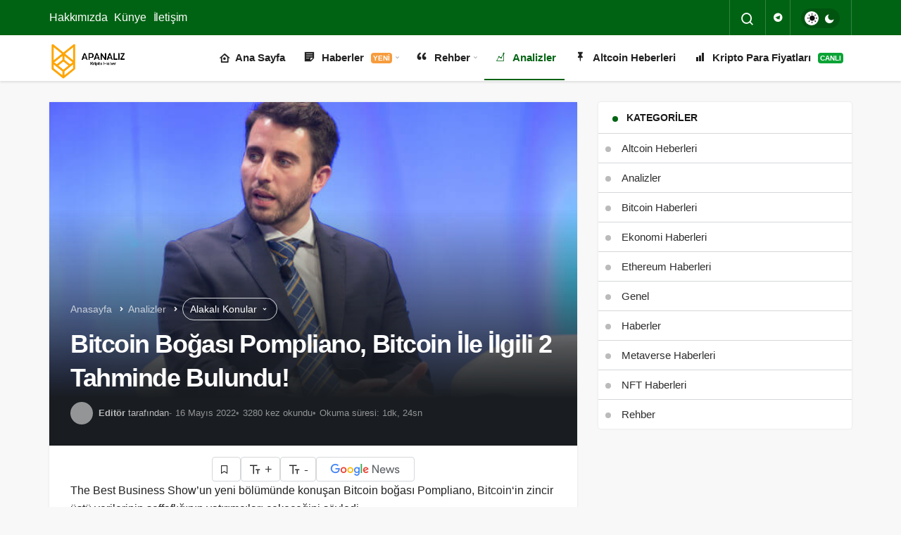

--- FILE ---
content_type: text/html; charset=UTF-8
request_url: https://apanaliz.com/bitcoin-bogasi-pompliano-btc/
body_size: 18733
content:
<!DOCTYPE html>
<html lang="tr" class="" >
<head><meta charset="UTF-8"><script>if(navigator.userAgent.match(/MSIE|Internet Explorer/i)||navigator.userAgent.match(/Trident\/7\..*?rv:11/i)){var href=document.location.href;if(!href.match(/[?&]nowprocket/)){if(href.indexOf("?")==-1){if(href.indexOf("#")==-1){document.location.href=href+"?nowprocket=1"}else{document.location.href=href.replace("#","?nowprocket=1#")}}else{if(href.indexOf("#")==-1){document.location.href=href+"&nowprocket=1"}else{document.location.href=href.replace("#","&nowprocket=1#")}}}}</script><script>class RocketLazyLoadScripts{constructor(){this.triggerEvents=["keydown","mousedown","mousemove","touchmove","touchstart","touchend","wheel"],this.userEventHandler=this._triggerListener.bind(this),this.touchStartHandler=this._onTouchStart.bind(this),this.touchMoveHandler=this._onTouchMove.bind(this),this.touchEndHandler=this._onTouchEnd.bind(this),this.clickHandler=this._onClick.bind(this),this.interceptedClicks=[],window.addEventListener("pageshow",(e=>{this.persisted=e.persisted})),window.addEventListener("DOMContentLoaded",(()=>{this._preconnect3rdParties()})),this.delayedScripts={normal:[],async:[],defer:[]},this.allJQueries=[]}_addUserInteractionListener(e){document.hidden?e._triggerListener():(this.triggerEvents.forEach((t=>window.addEventListener(t,e.userEventHandler,{passive:!0}))),window.addEventListener("touchstart",e.touchStartHandler,{passive:!0}),window.addEventListener("mousedown",e.touchStartHandler),document.addEventListener("visibilitychange",e.userEventHandler))}_removeUserInteractionListener(){this.triggerEvents.forEach((e=>window.removeEventListener(e,this.userEventHandler,{passive:!0}))),document.removeEventListener("visibilitychange",this.userEventHandler)}_onTouchStart(e){"HTML"!==e.target.tagName&&(window.addEventListener("touchend",this.touchEndHandler),window.addEventListener("mouseup",this.touchEndHandler),window.addEventListener("touchmove",this.touchMoveHandler,{passive:!0}),window.addEventListener("mousemove",this.touchMoveHandler),e.target.addEventListener("click",this.clickHandler),this._renameDOMAttribute(e.target,"onclick","rocket-onclick"))}_onTouchMove(e){window.removeEventListener("touchend",this.touchEndHandler),window.removeEventListener("mouseup",this.touchEndHandler),window.removeEventListener("touchmove",this.touchMoveHandler,{passive:!0}),window.removeEventListener("mousemove",this.touchMoveHandler),e.target.removeEventListener("click",this.clickHandler),this._renameDOMAttribute(e.target,"rocket-onclick","onclick")}_onTouchEnd(e){window.removeEventListener("touchend",this.touchEndHandler),window.removeEventListener("mouseup",this.touchEndHandler),window.removeEventListener("touchmove",this.touchMoveHandler,{passive:!0}),window.removeEventListener("mousemove",this.touchMoveHandler)}_onClick(e){e.target.removeEventListener("click",this.clickHandler),this._renameDOMAttribute(e.target,"rocket-onclick","onclick"),this.interceptedClicks.push(e),e.preventDefault(),e.stopPropagation(),e.stopImmediatePropagation()}_replayClicks(){window.removeEventListener("touchstart",this.touchStartHandler,{passive:!0}),window.removeEventListener("mousedown",this.touchStartHandler),this.interceptedClicks.forEach((e=>{e.target.dispatchEvent(new MouseEvent("click",{view:e.view,bubbles:!0,cancelable:!0}))}))}_renameDOMAttribute(e,t,n){e.hasAttribute&&e.hasAttribute(t)&&(event.target.setAttribute(n,event.target.getAttribute(t)),event.target.removeAttribute(t))}_triggerListener(){this._removeUserInteractionListener(this),"loading"===document.readyState?document.addEventListener("DOMContentLoaded",this._loadEverythingNow.bind(this)):this._loadEverythingNow()}_preconnect3rdParties(){let e=[];document.querySelectorAll("script[type=rocketlazyloadscript]").forEach((t=>{if(t.hasAttribute("src")){const n=new URL(t.src).origin;n!==location.origin&&e.push({src:n,crossOrigin:t.crossOrigin||"module"===t.getAttribute("data-rocket-type")})}})),e=[...new Map(e.map((e=>[JSON.stringify(e),e]))).values()],this._batchInjectResourceHints(e,"preconnect")}async _loadEverythingNow(){this.lastBreath=Date.now(),this._delayEventListeners(),this._delayJQueryReady(this),this._handleDocumentWrite(),this._registerAllDelayedScripts(),this._preloadAllScripts(),await this._loadScriptsFromList(this.delayedScripts.normal),await this._loadScriptsFromList(this.delayedScripts.defer),await this._loadScriptsFromList(this.delayedScripts.async);try{await this._triggerDOMContentLoaded(),await this._triggerWindowLoad()}catch(e){}window.dispatchEvent(new Event("rocket-allScriptsLoaded")),this._replayClicks()}_registerAllDelayedScripts(){document.querySelectorAll("script[type=rocketlazyloadscript]").forEach((e=>{e.hasAttribute("src")?e.hasAttribute("async")&&!1!==e.async?this.delayedScripts.async.push(e):e.hasAttribute("defer")&&!1!==e.defer||"module"===e.getAttribute("data-rocket-type")?this.delayedScripts.defer.push(e):this.delayedScripts.normal.push(e):this.delayedScripts.normal.push(e)}))}async _transformScript(e){return await this._littleBreath(),new Promise((t=>{const n=document.createElement("script");[...e.attributes].forEach((e=>{let t=e.nodeName;"type"!==t&&("data-rocket-type"===t&&(t="type"),n.setAttribute(t,e.nodeValue))})),e.hasAttribute("src")?(n.addEventListener("load",t),n.addEventListener("error",t)):(n.text=e.text,t());try{e.parentNode.replaceChild(n,e)}catch(e){t()}}))}async _loadScriptsFromList(e){const t=e.shift();return t?(await this._transformScript(t),this._loadScriptsFromList(e)):Promise.resolve()}_preloadAllScripts(){this._batchInjectResourceHints([...this.delayedScripts.normal,...this.delayedScripts.defer,...this.delayedScripts.async],"preload")}_batchInjectResourceHints(e,t){var n=document.createDocumentFragment();e.forEach((e=>{if(e.src){const i=document.createElement("link");i.href=e.src,i.rel=t,"preconnect"!==t&&(i.as="script"),e.getAttribute&&"module"===e.getAttribute("data-rocket-type")&&(i.crossOrigin=!0),e.crossOrigin&&(i.crossOrigin=e.crossOrigin),n.appendChild(i)}})),document.head.appendChild(n)}_delayEventListeners(){let e={};function t(t,n){!function(t){function n(n){return e[t].eventsToRewrite.indexOf(n)>=0?"rocket-"+n:n}e[t]||(e[t]={originalFunctions:{add:t.addEventListener,remove:t.removeEventListener},eventsToRewrite:[]},t.addEventListener=function(){arguments[0]=n(arguments[0]),e[t].originalFunctions.add.apply(t,arguments)},t.removeEventListener=function(){arguments[0]=n(arguments[0]),e[t].originalFunctions.remove.apply(t,arguments)})}(t),e[t].eventsToRewrite.push(n)}function n(e,t){let n=e[t];Object.defineProperty(e,t,{get:()=>n||function(){},set(i){e["rocket"+t]=n=i}})}t(document,"DOMContentLoaded"),t(window,"DOMContentLoaded"),t(window,"load"),t(window,"pageshow"),t(document,"readystatechange"),n(document,"onreadystatechange"),n(window,"onload"),n(window,"onpageshow")}_delayJQueryReady(e){let t=window.jQuery;Object.defineProperty(window,"jQuery",{get:()=>t,set(n){if(n&&n.fn&&!e.allJQueries.includes(n)){n.fn.ready=n.fn.init.prototype.ready=function(t){e.domReadyFired?t.bind(document)(n):document.addEventListener("rocket-DOMContentLoaded",(()=>t.bind(document)(n)))};const t=n.fn.on;n.fn.on=n.fn.init.prototype.on=function(){if(this[0]===window){function e(e){return e.split(" ").map((e=>"load"===e||0===e.indexOf("load.")?"rocket-jquery-load":e)).join(" ")}"string"==typeof arguments[0]||arguments[0]instanceof String?arguments[0]=e(arguments[0]):"object"==typeof arguments[0]&&Object.keys(arguments[0]).forEach((t=>{delete Object.assign(arguments[0],{[e(t)]:arguments[0][t]})[t]}))}return t.apply(this,arguments),this},e.allJQueries.push(n)}t=n}})}async _triggerDOMContentLoaded(){this.domReadyFired=!0,await this._littleBreath(),document.dispatchEvent(new Event("rocket-DOMContentLoaded")),await this._littleBreath(),window.dispatchEvent(new Event("rocket-DOMContentLoaded")),await this._littleBreath(),document.dispatchEvent(new Event("rocket-readystatechange")),await this._littleBreath(),document.rocketonreadystatechange&&document.rocketonreadystatechange()}async _triggerWindowLoad(){await this._littleBreath(),window.dispatchEvent(new Event("rocket-load")),await this._littleBreath(),window.rocketonload&&window.rocketonload(),await this._littleBreath(),this.allJQueries.forEach((e=>e(window).trigger("rocket-jquery-load"))),await this._littleBreath();const e=new Event("rocket-pageshow");e.persisted=this.persisted,window.dispatchEvent(e),await this._littleBreath(),window.rocketonpageshow&&window.rocketonpageshow({persisted:this.persisted})}_handleDocumentWrite(){const e=new Map;document.write=document.writeln=function(t){const n=document.currentScript,i=document.createRange(),r=n.parentElement;let o=e.get(n);void 0===o&&(o=n.nextSibling,e.set(n,o));const s=document.createDocumentFragment();i.setStart(s,0),s.appendChild(i.createContextualFragment(t)),r.insertBefore(s,o)}}async _littleBreath(){Date.now()-this.lastBreath>45&&(await this._requestAnimFrame(),this.lastBreath=Date.now())}async _requestAnimFrame(){return document.hidden?new Promise((e=>setTimeout(e))):new Promise((e=>requestAnimationFrame(e)))}static run(){const e=new RocketLazyLoadScripts;e._addUserInteractionListener(e)}}RocketLazyLoadScripts.run();</script>
	<link rel="profile" href="https://gmpg.org/xfn/11" />
	<link rel="pingback" href="https://apanaliz.com/xmlrpc.php" />
	
	<meta name="viewport" content="width=device-width, initial-scale=1, minimum-scale=1">

	<meta http-equiv="X-UA-Compatible" content="IE=edge">
		<meta name='robots' content='index, follow, max-image-preview:large, max-snippet:-1, max-video-preview:-1' />

	<!-- This site is optimized with the Yoast SEO plugin v25.4 - https://yoast.com/wordpress/plugins/seo/ -->
	<title>Bitcoin Boğası Pompliano, Bitcoin İle İlgili 2 Tahminde Bulundu! - Apanaliz Güncel Kripto Para Haberleri</title><link rel="stylesheet" href="https://apanaliz.com/wp-content/cache/min/1/f9cc2f8b36579d8025f2619963e86541.css" media="all" data-minify="1" />
	<link rel="canonical" href="https://apanaliz.com/bitcoin-bogasi-pompliano-btc" />
	<meta property="og:locale" content="tr_TR" />
	<meta property="og:type" content="article" />
	<meta property="og:title" content="Bitcoin Boğası Pompliano, Bitcoin İle İlgili 2 Tahminde Bulundu! - Apanaliz Güncel Kripto Para Haberleri" />
	<meta property="og:description" content="The Best Business Show&#8217;un yeni bölümünde konuşan Bitcoin boğası Pompliano, Bitcoin&#8216;in zincir üstü verilerinin şeffaflığının&#046;&#046;&#046;" />
	<meta property="og:url" content="https://apanaliz.com/bitcoin-bogasi-pompliano-btc" />
	<meta property="og:site_name" content="Apanaliz Güncel Kripto Para Haberleri" />
	<meta property="article:published_time" content="2022-05-16T15:17:42+00:00" />
	<meta property="article:modified_time" content="2022-05-16T15:17:47+00:00" />
	<meta property="og:image" content="https://apanaliz.com/wp-content/uploads/2022/05/Anthony-Pompliano-bitcoin-bogasi.jpg" />
	<meta property="og:image:width" content="860" />
	<meta property="og:image:height" content="430" />
	<meta property="og:image:type" content="image/jpeg" />
	<meta name="author" content="Editör" />
	<meta name="twitter:card" content="summary_large_image" />
	<meta name="twitter:label1" content="Yazan:" />
	<meta name="twitter:data1" content="Editör" />
	<meta name="twitter:label2" content="Tahmini okuma süresi" />
	<meta name="twitter:data2" content="1 dakika" />
	<script type="application/ld+json" class="yoast-schema-graph">{"@context":"https://schema.org","@graph":[{"@type":"Article","@id":"https://apanaliz.com/bitcoin-bogasi-pompliano-btc#article","isPartOf":{"@id":"https://apanaliz.com/bitcoin-bogasi-pompliano-btc"},"author":{"name":"Editör","@id":"https://apanaliz.com/#/schema/person/9daf21944707d322d39690e817ed58c4"},"headline":"Bitcoin Boğası Pompliano, Bitcoin İle İlgili 2 Tahminde Bulundu!","datePublished":"2022-05-16T15:17:42+00:00","dateModified":"2022-05-16T15:17:47+00:00","mainEntityOfPage":{"@id":"https://apanaliz.com/bitcoin-bogasi-pompliano-btc"},"wordCount":292,"publisher":{"@id":"https://apanaliz.com/#organization"},"image":{"@id":"https://apanaliz.com/bitcoin-bogasi-pompliano-btc#primaryimage"},"thumbnailUrl":"https://apanaliz.com/wp-content/uploads/2022/05/Anthony-Pompliano-bitcoin-bogasi.jpg","keywords":["bitcoin boğasi","bitcoin boğası","bitcoin boğası pomp","btc boğası pomp"],"articleSection":["Analizler","Bitcoin Haberleri"],"inLanguage":"tr"},{"@type":"WebPage","@id":"https://apanaliz.com/bitcoin-bogasi-pompliano-btc","url":"https://apanaliz.com/bitcoin-bogasi-pompliano-btc","name":"Bitcoin Boğası Pompliano, Bitcoin İle İlgili 2 Tahminde Bulundu! - Apanaliz Güncel Kripto Para Haberleri","isPartOf":{"@id":"https://apanaliz.com/#website"},"primaryImageOfPage":{"@id":"https://apanaliz.com/bitcoin-bogasi-pompliano-btc#primaryimage"},"image":{"@id":"https://apanaliz.com/bitcoin-bogasi-pompliano-btc#primaryimage"},"thumbnailUrl":"https://apanaliz.com/wp-content/uploads/2022/05/Anthony-Pompliano-bitcoin-bogasi.jpg","datePublished":"2022-05-16T15:17:42+00:00","dateModified":"2022-05-16T15:17:47+00:00","breadcrumb":{"@id":"https://apanaliz.com/bitcoin-bogasi-pompliano-btc#breadcrumb"},"inLanguage":"tr","potentialAction":[{"@type":"ReadAction","target":["https://apanaliz.com/bitcoin-bogasi-pompliano-btc"]}]},{"@type":"ImageObject","inLanguage":"tr","@id":"https://apanaliz.com/bitcoin-bogasi-pompliano-btc#primaryimage","url":"https://apanaliz.com/wp-content/uploads/2022/05/Anthony-Pompliano-bitcoin-bogasi.jpg","contentUrl":"https://apanaliz.com/wp-content/uploads/2022/05/Anthony-Pompliano-bitcoin-bogasi.jpg","width":860,"height":430,"caption":"bitcoin boğası"},{"@type":"BreadcrumbList","@id":"https://apanaliz.com/bitcoin-bogasi-pompliano-btc#breadcrumb","itemListElement":[{"@type":"ListItem","position":1,"name":"Anasayfa","item":"https://apanaliz.com/"},{"@type":"ListItem","position":2,"name":"Bitcoin Boğası Pompliano, Bitcoin İle İlgili 2 Tahminde Bulundu!"}]},{"@type":"WebSite","@id":"https://apanaliz.com/#website","url":"https://apanaliz.com/","name":"Apanaliz Güncel Kripto Para Haberleri","description":"Kripto Haber","publisher":{"@id":"https://apanaliz.com/#organization"},"potentialAction":[{"@type":"SearchAction","target":{"@type":"EntryPoint","urlTemplate":"https://apanaliz.com/?s={search_term_string}"},"query-input":{"@type":"PropertyValueSpecification","valueRequired":true,"valueName":"search_term_string"}}],"inLanguage":"tr"},{"@type":"Organization","@id":"https://apanaliz.com/#organization","name":"Apanaliz Güncel Kripto Para Haberleri","url":"https://apanaliz.com/","logo":{"@type":"ImageObject","inLanguage":"tr","@id":"https://apanaliz.com/#/schema/logo/image/","url":"https://apanaliz.com/wp-content/uploads/2022/05/Apanaliz-kripto-haber-logo-e1652340228597.png","contentUrl":"https://apanaliz.com/wp-content/uploads/2022/05/Apanaliz-kripto-haber-logo-e1652340228597.png","width":1500,"height":738,"caption":"Apanaliz Güncel Kripto Para Haberleri"},"image":{"@id":"https://apanaliz.com/#/schema/logo/image/"}},{"@type":"Person","@id":"https://apanaliz.com/#/schema/person/9daf21944707d322d39690e817ed58c4","name":"Editör","image":{"@type":"ImageObject","inLanguage":"tr","@id":"https://apanaliz.com/#/schema/person/image/","url":"https://secure.gravatar.com/avatar/b5f5b2359bea3c7b07ce87b225af5bea083215d7960b67296c67894f9b3479dd?s=96&d=mm&r=g","contentUrl":"https://secure.gravatar.com/avatar/b5f5b2359bea3c7b07ce87b225af5bea083215d7960b67296c67894f9b3479dd?s=96&d=mm&r=g","caption":"Editör"},"sameAs":["https://apanaliz.com"]}]}</script>
	<!-- / Yoast SEO plugin. -->


<link rel='preload' as='font' href='https://apanaliz.com/wp-content/themes/geoit/assets/fonts/gi.woff?t=1642023351660' type='font/woff' crossorigin='anonymous' />
<link rel='preload' as='style' href='https://apanaliz.com/wp-content/themes/geoit/assets/css/front-end.min.css' />
<link rel='preload' as='style' href='https://apanaliz.com/wp-content/themes/geoit/assets/css/geoit-single.min.css' />
<link rel='preload' as='image' href='https://apanaliz.com/wp-content/uploads/2021/05/dikdortgen.png' />
<link rel='dns-prefetch' href='//www.googletagmanager.com' />
<link rel='dns-prefetch' href='//s.gravatar.com' />
<link rel='dns-prefetch' href='//fonts.googleapis.com' />
<link rel='dns-prefetch' href='//fonts.gstatic.com' />
<link rel='dns-prefetch' href='//cdnjs.cloudflare.com' />
<link rel='dns-prefetch' href='//www.google-analytics.com' />

<link rel="alternate" type="application/rss+xml" title="Apanaliz Güncel Kripto Para Haberleri &raquo; akışı" href="https://apanaliz.com/feed" />
<link rel="alternate" type="application/rss+xml" title="Apanaliz Güncel Kripto Para Haberleri &raquo; yorum akışı" href="https://apanaliz.com/comments/feed" />
<link rel="alternate" title="oEmbed (JSON)" type="application/json+oembed" href="https://apanaliz.com/wp-json/oembed/1.0/embed?url=https%3A%2F%2Fapanaliz.com%2Fbitcoin-bogasi-pompliano-btc" />
<link rel="alternate" title="oEmbed (XML)" type="text/xml+oembed" href="https://apanaliz.com/wp-json/oembed/1.0/embed?url=https%3A%2F%2Fapanaliz.com%2Fbitcoin-bogasi-pompliano-btc&#038;format=xml" />
<style id='wp-img-auto-sizes-contain-inline-css'>
img:is([sizes=auto i],[sizes^="auto," i]){contain-intrinsic-size:3000px 1500px}
/*# sourceURL=wp-img-auto-sizes-contain-inline-css */
</style>
<style id='wp-block-paragraph-inline-css'>
.is-small-text{font-size:.875em}.is-regular-text{font-size:1em}.is-large-text{font-size:2.25em}.is-larger-text{font-size:3em}.has-drop-cap:not(:focus):first-letter{float:left;font-size:8.4em;font-style:normal;font-weight:100;line-height:.68;margin:.05em .1em 0 0;text-transform:uppercase}body.rtl .has-drop-cap:not(:focus):first-letter{float:none;margin-left:.1em}p.has-drop-cap.has-background{overflow:hidden}:root :where(p.has-background){padding:1.25em 2.375em}:where(p.has-text-color:not(.has-link-color)) a{color:inherit}p.has-text-align-left[style*="writing-mode:vertical-lr"],p.has-text-align-right[style*="writing-mode:vertical-rl"]{rotate:180deg}
/*# sourceURL=https://apanaliz.com/wp-includes/blocks/paragraph/style.min.css */
</style>

<style id='wp-block-library-inline-css'>
:root{--wp-block-synced-color:#7a00df;--wp-block-synced-color--rgb:122,0,223;--wp-bound-block-color:var(--wp-block-synced-color);--wp-editor-canvas-background:#ddd;--wp-admin-theme-color:#007cba;--wp-admin-theme-color--rgb:0,124,186;--wp-admin-theme-color-darker-10:#006ba1;--wp-admin-theme-color-darker-10--rgb:0,107,160.5;--wp-admin-theme-color-darker-20:#005a87;--wp-admin-theme-color-darker-20--rgb:0,90,135;--wp-admin-border-width-focus:2px}@media (min-resolution:192dpi){:root{--wp-admin-border-width-focus:1.5px}}.wp-element-button{cursor:pointer}:root .has-very-light-gray-background-color{background-color:#eee}:root .has-very-dark-gray-background-color{background-color:#313131}:root .has-very-light-gray-color{color:#eee}:root .has-very-dark-gray-color{color:#313131}:root .has-vivid-green-cyan-to-vivid-cyan-blue-gradient-background{background:linear-gradient(135deg,#00d084,#0693e3)}:root .has-purple-crush-gradient-background{background:linear-gradient(135deg,#34e2e4,#4721fb 50%,#ab1dfe)}:root .has-hazy-dawn-gradient-background{background:linear-gradient(135deg,#faaca8,#dad0ec)}:root .has-subdued-olive-gradient-background{background:linear-gradient(135deg,#fafae1,#67a671)}:root .has-atomic-cream-gradient-background{background:linear-gradient(135deg,#fdd79a,#004a59)}:root .has-nightshade-gradient-background{background:linear-gradient(135deg,#330968,#31cdcf)}:root .has-midnight-gradient-background{background:linear-gradient(135deg,#020381,#2874fc)}:root{--wp--preset--font-size--normal:16px;--wp--preset--font-size--huge:42px}.has-regular-font-size{font-size:1em}.has-larger-font-size{font-size:2.625em}.has-normal-font-size{font-size:var(--wp--preset--font-size--normal)}.has-huge-font-size{font-size:var(--wp--preset--font-size--huge)}.has-text-align-center{text-align:center}.has-text-align-left{text-align:left}.has-text-align-right{text-align:right}.has-fit-text{white-space:nowrap!important}#end-resizable-editor-section{display:none}.aligncenter{clear:both}.items-justified-left{justify-content:flex-start}.items-justified-center{justify-content:center}.items-justified-right{justify-content:flex-end}.items-justified-space-between{justify-content:space-between}.screen-reader-text{border:0;clip-path:inset(50%);height:1px;margin:-1px;overflow:hidden;padding:0;position:absolute;width:1px;word-wrap:normal!important}.screen-reader-text:focus{background-color:#ddd;clip-path:none;color:#444;display:block;font-size:1em;height:auto;left:5px;line-height:normal;padding:15px 23px 14px;text-decoration:none;top:5px;width:auto;z-index:100000}html :where(.has-border-color){border-style:solid}html :where([style*=border-top-color]){border-top-style:solid}html :where([style*=border-right-color]){border-right-style:solid}html :where([style*=border-bottom-color]){border-bottom-style:solid}html :where([style*=border-left-color]){border-left-style:solid}html :where([style*=border-width]){border-style:solid}html :where([style*=border-top-width]){border-top-style:solid}html :where([style*=border-right-width]){border-right-style:solid}html :where([style*=border-bottom-width]){border-bottom-style:solid}html :where([style*=border-left-width]){border-left-style:solid}html :where(img[class*=wp-image-]){height:auto;max-width:100%}:where(figure){margin:0 0 1em}html :where(.is-position-sticky){--wp-admin--admin-bar--position-offset:var(--wp-admin--admin-bar--height,0px)}@media screen and (max-width:600px){html :where(.is-position-sticky){--wp-admin--admin-bar--position-offset:0px}}

/*# sourceURL=wp-block-library-inline-css */
</style><style id='wp-block-image-inline-css'>
.wp-block-image>a,.wp-block-image>figure>a{display:inline-block}.wp-block-image img{box-sizing:border-box;height:auto;max-width:100%;vertical-align:bottom}@media not (prefers-reduced-motion){.wp-block-image img.hide{visibility:hidden}.wp-block-image img.show{animation:show-content-image .4s}}.wp-block-image[style*=border-radius] img,.wp-block-image[style*=border-radius]>a{border-radius:inherit}.wp-block-image.has-custom-border img{box-sizing:border-box}.wp-block-image.aligncenter{text-align:center}.wp-block-image.alignfull>a,.wp-block-image.alignwide>a{width:100%}.wp-block-image.alignfull img,.wp-block-image.alignwide img{height:auto;width:100%}.wp-block-image .aligncenter,.wp-block-image .alignleft,.wp-block-image .alignright,.wp-block-image.aligncenter,.wp-block-image.alignleft,.wp-block-image.alignright{display:table}.wp-block-image .aligncenter>figcaption,.wp-block-image .alignleft>figcaption,.wp-block-image .alignright>figcaption,.wp-block-image.aligncenter>figcaption,.wp-block-image.alignleft>figcaption,.wp-block-image.alignright>figcaption{caption-side:bottom;display:table-caption}.wp-block-image .alignleft{float:left;margin:.5em 1em .5em 0}.wp-block-image .alignright{float:right;margin:.5em 0 .5em 1em}.wp-block-image .aligncenter{margin-left:auto;margin-right:auto}.wp-block-image :where(figcaption){margin-bottom:1em;margin-top:.5em}.wp-block-image.is-style-circle-mask img{border-radius:9999px}@supports ((-webkit-mask-image:none) or (mask-image:none)) or (-webkit-mask-image:none){.wp-block-image.is-style-circle-mask img{border-radius:0;-webkit-mask-image:url('data:image/svg+xml;utf8,<svg viewBox="0 0 100 100" xmlns="http://www.w3.org/2000/svg"><circle cx="50" cy="50" r="50"/></svg>');mask-image:url('data:image/svg+xml;utf8,<svg viewBox="0 0 100 100" xmlns="http://www.w3.org/2000/svg"><circle cx="50" cy="50" r="50"/></svg>');mask-mode:alpha;-webkit-mask-position:center;mask-position:center;-webkit-mask-repeat:no-repeat;mask-repeat:no-repeat;-webkit-mask-size:contain;mask-size:contain}}:root :where(.wp-block-image.is-style-rounded img,.wp-block-image .is-style-rounded img){border-radius:9999px}.wp-block-image figure{margin:0}.wp-lightbox-container{display:flex;flex-direction:column;position:relative}.wp-lightbox-container img{cursor:zoom-in}.wp-lightbox-container img:hover+button{opacity:1}.wp-lightbox-container button{align-items:center;backdrop-filter:blur(16px) saturate(180%);background-color:#5a5a5a40;border:none;border-radius:4px;cursor:zoom-in;display:flex;height:20px;justify-content:center;opacity:0;padding:0;position:absolute;right:16px;text-align:center;top:16px;width:20px;z-index:100}@media not (prefers-reduced-motion){.wp-lightbox-container button{transition:opacity .2s ease}}.wp-lightbox-container button:focus-visible{outline:3px auto #5a5a5a40;outline:3px auto -webkit-focus-ring-color;outline-offset:3px}.wp-lightbox-container button:hover{cursor:pointer;opacity:1}.wp-lightbox-container button:focus{opacity:1}.wp-lightbox-container button:focus,.wp-lightbox-container button:hover,.wp-lightbox-container button:not(:hover):not(:active):not(.has-background){background-color:#5a5a5a40;border:none}.wp-lightbox-overlay{box-sizing:border-box;cursor:zoom-out;height:100vh;left:0;overflow:hidden;position:fixed;top:0;visibility:hidden;width:100%;z-index:100000}.wp-lightbox-overlay .close-button{align-items:center;cursor:pointer;display:flex;justify-content:center;min-height:40px;min-width:40px;padding:0;position:absolute;right:calc(env(safe-area-inset-right) + 16px);top:calc(env(safe-area-inset-top) + 16px);z-index:5000000}.wp-lightbox-overlay .close-button:focus,.wp-lightbox-overlay .close-button:hover,.wp-lightbox-overlay .close-button:not(:hover):not(:active):not(.has-background){background:none;border:none}.wp-lightbox-overlay .lightbox-image-container{height:var(--wp--lightbox-container-height);left:50%;overflow:hidden;position:absolute;top:50%;transform:translate(-50%,-50%);transform-origin:top left;width:var(--wp--lightbox-container-width);z-index:9999999999}.wp-lightbox-overlay .wp-block-image{align-items:center;box-sizing:border-box;display:flex;height:100%;justify-content:center;margin:0;position:relative;transform-origin:0 0;width:100%;z-index:3000000}.wp-lightbox-overlay .wp-block-image img{height:var(--wp--lightbox-image-height);min-height:var(--wp--lightbox-image-height);min-width:var(--wp--lightbox-image-width);width:var(--wp--lightbox-image-width)}.wp-lightbox-overlay .wp-block-image figcaption{display:none}.wp-lightbox-overlay button{background:none;border:none}.wp-lightbox-overlay .scrim{background-color:#fff;height:100%;opacity:.9;position:absolute;width:100%;z-index:2000000}.wp-lightbox-overlay.active{visibility:visible}@media not (prefers-reduced-motion){.wp-lightbox-overlay.active{animation:turn-on-visibility .25s both}.wp-lightbox-overlay.active img{animation:turn-on-visibility .35s both}.wp-lightbox-overlay.show-closing-animation:not(.active){animation:turn-off-visibility .35s both}.wp-lightbox-overlay.show-closing-animation:not(.active) img{animation:turn-off-visibility .25s both}.wp-lightbox-overlay.zoom.active{animation:none;opacity:1;visibility:visible}.wp-lightbox-overlay.zoom.active .lightbox-image-container{animation:lightbox-zoom-in .4s}.wp-lightbox-overlay.zoom.active .lightbox-image-container img{animation:none}.wp-lightbox-overlay.zoom.active .scrim{animation:turn-on-visibility .4s forwards}.wp-lightbox-overlay.zoom.show-closing-animation:not(.active){animation:none}.wp-lightbox-overlay.zoom.show-closing-animation:not(.active) .lightbox-image-container{animation:lightbox-zoom-out .4s}.wp-lightbox-overlay.zoom.show-closing-animation:not(.active) .lightbox-image-container img{animation:none}.wp-lightbox-overlay.zoom.show-closing-animation:not(.active) .scrim{animation:turn-off-visibility .4s forwards}}@keyframes show-content-image{0%{visibility:hidden}99%{visibility:hidden}to{visibility:visible}}@keyframes turn-on-visibility{0%{opacity:0}to{opacity:1}}@keyframes turn-off-visibility{0%{opacity:1;visibility:visible}99%{opacity:0;visibility:visible}to{opacity:0;visibility:hidden}}@keyframes lightbox-zoom-in{0%{transform:translate(calc((-100vw + var(--wp--lightbox-scrollbar-width))/2 + var(--wp--lightbox-initial-left-position)),calc(-50vh + var(--wp--lightbox-initial-top-position))) scale(var(--wp--lightbox-scale))}to{transform:translate(-50%,-50%) scale(1)}}@keyframes lightbox-zoom-out{0%{transform:translate(-50%,-50%) scale(1);visibility:visible}99%{visibility:visible}to{transform:translate(calc((-100vw + var(--wp--lightbox-scrollbar-width))/2 + var(--wp--lightbox-initial-left-position)),calc(-50vh + var(--wp--lightbox-initial-top-position))) scale(var(--wp--lightbox-scale));visibility:hidden}}
/*# sourceURL=https://apanaliz.com/wp-includes/blocks/image/style.min.css */
</style>
<style id='wp-block-image-theme-inline-css'>
:root :where(.wp-block-image figcaption){color:#555;font-size:13px;text-align:center}.is-dark-theme :root :where(.wp-block-image figcaption){color:#ffffffa6}.wp-block-image{margin:0 0 1em}
/*# sourceURL=https://apanaliz.com/wp-includes/blocks/image/theme.min.css */
</style>
<style id='global-styles-inline-css'>
:root{--wp--preset--aspect-ratio--square: 1;--wp--preset--aspect-ratio--4-3: 4/3;--wp--preset--aspect-ratio--3-4: 3/4;--wp--preset--aspect-ratio--3-2: 3/2;--wp--preset--aspect-ratio--2-3: 2/3;--wp--preset--aspect-ratio--16-9: 16/9;--wp--preset--aspect-ratio--9-16: 9/16;--wp--preset--color--black: #000000;--wp--preset--color--cyan-bluish-gray: #abb8c3;--wp--preset--color--white: #ffffff;--wp--preset--color--pale-pink: #f78da7;--wp--preset--color--vivid-red: #cf2e2e;--wp--preset--color--luminous-vivid-orange: #ff6900;--wp--preset--color--luminous-vivid-amber: #fcb900;--wp--preset--color--light-green-cyan: #7bdcb5;--wp--preset--color--vivid-green-cyan: #00d084;--wp--preset--color--pale-cyan-blue: #8ed1fc;--wp--preset--color--vivid-cyan-blue: #0693e3;--wp--preset--color--vivid-purple: #9b51e0;--wp--preset--gradient--vivid-cyan-blue-to-vivid-purple: linear-gradient(135deg,rgb(6,147,227) 0%,rgb(155,81,224) 100%);--wp--preset--gradient--light-green-cyan-to-vivid-green-cyan: linear-gradient(135deg,rgb(122,220,180) 0%,rgb(0,208,130) 100%);--wp--preset--gradient--luminous-vivid-amber-to-luminous-vivid-orange: linear-gradient(135deg,rgb(252,185,0) 0%,rgb(255,105,0) 100%);--wp--preset--gradient--luminous-vivid-orange-to-vivid-red: linear-gradient(135deg,rgb(255,105,0) 0%,rgb(207,46,46) 100%);--wp--preset--gradient--very-light-gray-to-cyan-bluish-gray: linear-gradient(135deg,rgb(238,238,238) 0%,rgb(169,184,195) 100%);--wp--preset--gradient--cool-to-warm-spectrum: linear-gradient(135deg,rgb(74,234,220) 0%,rgb(151,120,209) 20%,rgb(207,42,186) 40%,rgb(238,44,130) 60%,rgb(251,105,98) 80%,rgb(254,248,76) 100%);--wp--preset--gradient--blush-light-purple: linear-gradient(135deg,rgb(255,206,236) 0%,rgb(152,150,240) 100%);--wp--preset--gradient--blush-bordeaux: linear-gradient(135deg,rgb(254,205,165) 0%,rgb(254,45,45) 50%,rgb(107,0,62) 100%);--wp--preset--gradient--luminous-dusk: linear-gradient(135deg,rgb(255,203,112) 0%,rgb(199,81,192) 50%,rgb(65,88,208) 100%);--wp--preset--gradient--pale-ocean: linear-gradient(135deg,rgb(255,245,203) 0%,rgb(182,227,212) 50%,rgb(51,167,181) 100%);--wp--preset--gradient--electric-grass: linear-gradient(135deg,rgb(202,248,128) 0%,rgb(113,206,126) 100%);--wp--preset--gradient--midnight: linear-gradient(135deg,rgb(2,3,129) 0%,rgb(40,116,252) 100%);--wp--preset--font-size--small: 13px;--wp--preset--font-size--medium: 20px;--wp--preset--font-size--large: 36px;--wp--preset--font-size--x-large: 42px;--wp--preset--spacing--20: 0.44rem;--wp--preset--spacing--30: 0.67rem;--wp--preset--spacing--40: 1rem;--wp--preset--spacing--50: 1.5rem;--wp--preset--spacing--60: 2.25rem;--wp--preset--spacing--70: 3.38rem;--wp--preset--spacing--80: 5.06rem;--wp--preset--shadow--natural: 6px 6px 9px rgba(0, 0, 0, 0.2);--wp--preset--shadow--deep: 12px 12px 50px rgba(0, 0, 0, 0.4);--wp--preset--shadow--sharp: 6px 6px 0px rgba(0, 0, 0, 0.2);--wp--preset--shadow--outlined: 6px 6px 0px -3px rgb(255, 255, 255), 6px 6px rgb(0, 0, 0);--wp--preset--shadow--crisp: 6px 6px 0px rgb(0, 0, 0);}:where(.is-layout-flex){gap: 0.5em;}:where(.is-layout-grid){gap: 0.5em;}body .is-layout-flex{display: flex;}.is-layout-flex{flex-wrap: wrap;align-items: center;}.is-layout-flex > :is(*, div){margin: 0;}body .is-layout-grid{display: grid;}.is-layout-grid > :is(*, div){margin: 0;}:where(.wp-block-columns.is-layout-flex){gap: 2em;}:where(.wp-block-columns.is-layout-grid){gap: 2em;}:where(.wp-block-post-template.is-layout-flex){gap: 1.25em;}:where(.wp-block-post-template.is-layout-grid){gap: 1.25em;}.has-black-color{color: var(--wp--preset--color--black) !important;}.has-cyan-bluish-gray-color{color: var(--wp--preset--color--cyan-bluish-gray) !important;}.has-white-color{color: var(--wp--preset--color--white) !important;}.has-pale-pink-color{color: var(--wp--preset--color--pale-pink) !important;}.has-vivid-red-color{color: var(--wp--preset--color--vivid-red) !important;}.has-luminous-vivid-orange-color{color: var(--wp--preset--color--luminous-vivid-orange) !important;}.has-luminous-vivid-amber-color{color: var(--wp--preset--color--luminous-vivid-amber) !important;}.has-light-green-cyan-color{color: var(--wp--preset--color--light-green-cyan) !important;}.has-vivid-green-cyan-color{color: var(--wp--preset--color--vivid-green-cyan) !important;}.has-pale-cyan-blue-color{color: var(--wp--preset--color--pale-cyan-blue) !important;}.has-vivid-cyan-blue-color{color: var(--wp--preset--color--vivid-cyan-blue) !important;}.has-vivid-purple-color{color: var(--wp--preset--color--vivid-purple) !important;}.has-black-background-color{background-color: var(--wp--preset--color--black) !important;}.has-cyan-bluish-gray-background-color{background-color: var(--wp--preset--color--cyan-bluish-gray) !important;}.has-white-background-color{background-color: var(--wp--preset--color--white) !important;}.has-pale-pink-background-color{background-color: var(--wp--preset--color--pale-pink) !important;}.has-vivid-red-background-color{background-color: var(--wp--preset--color--vivid-red) !important;}.has-luminous-vivid-orange-background-color{background-color: var(--wp--preset--color--luminous-vivid-orange) !important;}.has-luminous-vivid-amber-background-color{background-color: var(--wp--preset--color--luminous-vivid-amber) !important;}.has-light-green-cyan-background-color{background-color: var(--wp--preset--color--light-green-cyan) !important;}.has-vivid-green-cyan-background-color{background-color: var(--wp--preset--color--vivid-green-cyan) !important;}.has-pale-cyan-blue-background-color{background-color: var(--wp--preset--color--pale-cyan-blue) !important;}.has-vivid-cyan-blue-background-color{background-color: var(--wp--preset--color--vivid-cyan-blue) !important;}.has-vivid-purple-background-color{background-color: var(--wp--preset--color--vivid-purple) !important;}.has-black-border-color{border-color: var(--wp--preset--color--black) !important;}.has-cyan-bluish-gray-border-color{border-color: var(--wp--preset--color--cyan-bluish-gray) !important;}.has-white-border-color{border-color: var(--wp--preset--color--white) !important;}.has-pale-pink-border-color{border-color: var(--wp--preset--color--pale-pink) !important;}.has-vivid-red-border-color{border-color: var(--wp--preset--color--vivid-red) !important;}.has-luminous-vivid-orange-border-color{border-color: var(--wp--preset--color--luminous-vivid-orange) !important;}.has-luminous-vivid-amber-border-color{border-color: var(--wp--preset--color--luminous-vivid-amber) !important;}.has-light-green-cyan-border-color{border-color: var(--wp--preset--color--light-green-cyan) !important;}.has-vivid-green-cyan-border-color{border-color: var(--wp--preset--color--vivid-green-cyan) !important;}.has-pale-cyan-blue-border-color{border-color: var(--wp--preset--color--pale-cyan-blue) !important;}.has-vivid-cyan-blue-border-color{border-color: var(--wp--preset--color--vivid-cyan-blue) !important;}.has-vivid-purple-border-color{border-color: var(--wp--preset--color--vivid-purple) !important;}.has-vivid-cyan-blue-to-vivid-purple-gradient-background{background: var(--wp--preset--gradient--vivid-cyan-blue-to-vivid-purple) !important;}.has-light-green-cyan-to-vivid-green-cyan-gradient-background{background: var(--wp--preset--gradient--light-green-cyan-to-vivid-green-cyan) !important;}.has-luminous-vivid-amber-to-luminous-vivid-orange-gradient-background{background: var(--wp--preset--gradient--luminous-vivid-amber-to-luminous-vivid-orange) !important;}.has-luminous-vivid-orange-to-vivid-red-gradient-background{background: var(--wp--preset--gradient--luminous-vivid-orange-to-vivid-red) !important;}.has-very-light-gray-to-cyan-bluish-gray-gradient-background{background: var(--wp--preset--gradient--very-light-gray-to-cyan-bluish-gray) !important;}.has-cool-to-warm-spectrum-gradient-background{background: var(--wp--preset--gradient--cool-to-warm-spectrum) !important;}.has-blush-light-purple-gradient-background{background: var(--wp--preset--gradient--blush-light-purple) !important;}.has-blush-bordeaux-gradient-background{background: var(--wp--preset--gradient--blush-bordeaux) !important;}.has-luminous-dusk-gradient-background{background: var(--wp--preset--gradient--luminous-dusk) !important;}.has-pale-ocean-gradient-background{background: var(--wp--preset--gradient--pale-ocean) !important;}.has-electric-grass-gradient-background{background: var(--wp--preset--gradient--electric-grass) !important;}.has-midnight-gradient-background{background: var(--wp--preset--gradient--midnight) !important;}.has-small-font-size{font-size: var(--wp--preset--font-size--small) !important;}.has-medium-font-size{font-size: var(--wp--preset--font-size--medium) !important;}.has-large-font-size{font-size: var(--wp--preset--font-size--large) !important;}.has-x-large-font-size{font-size: var(--wp--preset--font-size--x-large) !important;}
/*# sourceURL=global-styles-inline-css */
</style>



<style id='geoit-front-end-inline-css'>
 #wrapper{min-height:100vh;display:flex;flex-direction:column;overflow:hidden;overflow:clip}#inner-wrap{flex:1 0 auto}:root{--theme_radius:4px;--theme_radius2:4px}.geo_homepage_1col{overflow:unset;border-radius:0 !important}:root{--theme_font:-apple-system,BlinkMacSystemFont,"Segoe UI",Roboto,Oxygen,Oxygen-Sans,Ubuntu,Cantarell,"Helvetica Neue","Open Sans",sans-serif;--theme_font_2:-apple-system,BlinkMacSystemFont,"Segoe UI",Roboto,Oxygen,Oxygen-Sans,Ubuntu,Cantarell,"Helvetica Neue","Open Sans",sans-serif}:root{--theme_color:#006313}
/*# sourceURL=geoit-front-end-inline-css */
</style>

<style id='geoit-dark-inline-css'>
.dark-mode .header__logo img, .dark-mode .header-mobile-center img, .dark-mode .header-layout-3 .geoit-logo-img{content:url(https://apanaliz.com/wp-content/uploads/2021/05/dikdortgenkaranlik-1.png)}
/*# sourceURL=geoit-dark-inline-css */
</style>




<script type="rocketlazyloadscript" src="https://apanaliz.com/wp-includes/js/jquery/jquery.min.js" id="jquery-core-js"></script>

<!-- Site Kit tarafından eklenen Google etiketi (gtag.js) snippet&#039;i -->

<!-- Google Analytics snippet added by Site Kit -->
<script type="rocketlazyloadscript" src="https://www.googletagmanager.com/gtag/js?id=G-XPL94NQXKV" id="google_gtagjs-js" async></script>
<script type="rocketlazyloadscript" id="google_gtagjs-js-after">
window.dataLayer = window.dataLayer || [];function gtag(){dataLayer.push(arguments);}
gtag("set","linker",{"domains":["apanaliz.com"]});
gtag("js", new Date());
gtag("set", "developer_id.dZTNiMT", true);
gtag("config", "G-XPL94NQXKV");
//# sourceURL=google_gtagjs-js-after
</script>

<!-- Site Kit tarafından eklenen Google etiketi (gtag.js) snippet&#039;ini sonlandırın -->
<link rel="https://api.w.org/" href="https://apanaliz.com/wp-json/" /><link rel="alternate" title="JSON" type="application/json" href="https://apanaliz.com/wp-json/wp/v2/posts/1026" /><meta name="generator" content="WordPress 6.9" />
<link rel='shortlink' href='https://apanaliz.com/?p=1026' />
<meta name="generator" content="Site Kit by Google 1.156.0" /> <meta name="description" content="The Best Business Show&#039;un yeni bölümünde konuşan Bitcoin boğası Pompliano, Bitcoin&#039;in zincir üstü verilerinin şeffaflığının yatırımcıları çekeceğini s" />				<script id="geoit-theme-schema" type='application/ld+json'>{"@context":"http:\/\/schema.org","@type":"NewsArticle","mainEntityOfPage":{"@type":"WebPage","@id":"https:\/\/apanaliz.com\/bitcoin-bogasi-pompliano-btc"},"publisher":{"@type":"Organization","url":"https:\/\/apanaliz.com","name":"Apanaliz G\u00fcncel Kripto Para Haberleri","logo":{"@type":"ImageObject","url":"https:\/\/apanaliz.com\/wp-content\/uploads\/2021\/05\/dikdortgen.png"}},"headline":"Bitcoin Bo\u011fas\u0131 Pompliano, Bitcoin \u0130le \u0130lgili 2 Tahminde Bulundu!","author":{"@type":"Person","name":"Edit\u00f6r","url":"https:\/\/apanaliz.com\/author\/guneysss"},"datePublished":"2022-05-16T18:17:42+03:00","image":{"@type":"ImageObject","url":"https:\/\/apanaliz.com\/wp-content\/uploads\/2022\/05\/Anthony-Pompliano-bitcoin-bogasi.jpg"},"dateModified":"2022-05-16T18:17:47+03:00","description":"The Best Business Show&#8217;un yeni b\u00f6l\u00fcm\u00fcnde konu\u015fan Bitcoin bo\u011fas\u0131 Pompliano, Bitcoin&#8216;in zincir \u00fcst\u00fc verilerinin \u015feffafl\u0131\u011f\u0131n\u0131n&#46;&#46;&#46;"}</script>
			<script type="rocketlazyloadscript" async src="https://pagead2.googlesyndication.com/pagead/js/adsbygoogle.js?client=ca-pub-6522317294722393"
     crossorigin="anonymous"></script>			<script type="rocketlazyloadscript" data-rocket-type="text/javascript">
				try{if('undefined'!=typeof localStorage){var skin=localStorage.getItem('geoit_skin'),html=document.getElementsByTagName('html')[0].classList;if(skin=='dark'){html.add('dark-mode')}else if(skin=='light'){html.remove('dark-mode')}}}catch(e){console.log(e)}
			</script>
			<meta name="theme-color" content="#006313" /><link rel="icon" href="https://apanaliz.com/wp-content/uploads/2021/05/sitefavicon-150x150.png" sizes="32x32" />
<link rel="icon" href="https://apanaliz.com/wp-content/uploads/2021/05/sitefavicon.png" sizes="192x192" />
<link rel="apple-touch-icon" href="https://apanaliz.com/wp-content/uploads/2021/05/sitefavicon.png" />
<meta name="msapplication-TileImage" content="https://apanaliz.com/wp-content/uploads/2021/05/sitefavicon.png" />
		<style id="wp-custom-css">
			.geo-top-menu a {
    font-size: 16px;
}
#footer .footer__title .headline {
	font-size: 26px
}		</style>
		<!-- ## NXS/OG ## --><!-- ## NXSOGTAGS ## --><!-- ## NXS/OG ## -->
<link rel='preload' href='https://apanaliz.com/wp-content/themes/geoit/assets/css/geoit-helpers.min.css' as='style' onload='this.onload=null;this.rel="stylesheet"' />
<noscript></noscript>
</head>
<body data-rsssl=1 class="wp-singular post-template-default single single-post postid-1026 single-format-standard wp-theme-geoit infinite-enable sidebar-mobile-enable overlay-enable lazyload-enable  share-button-active">
	<div id="wrapper" class="site">
	<header id="header" class="header-one">
			<div class="header__top">
			<div class="container">
				<div class="header__row">
					<div class="header__top--left">
													<div class="menu-top-container"><ul id="menu-top" class="geo-top-menu"><li id="menu-item-106" class="menu-item menu-item-type-custom menu-item-object-custom menu-item-106"><a href="https://apanaliz.com/hakkimizda" title="H1">Hakkımızda</a></li>
<li id="menu-item-105" class="menu-item menu-item-type-custom menu-item-object-custom menu-item-105"><a href="https://apanaliz.com/kunye" title="H1">Künye</a></li>
<li id="menu-item-104" class="menu-item menu-item-type-custom menu-item-object-custom menu-item-104"><a href="https://apanaliz.com/iletisim" title="H1">İletişim</a></li>
</ul></div>											</div>
					<div class="header__top--right">
																		<div class="header__search">
							<button class="header__search--icon" tabindex="0" aria-label="Arama Yap"><i class="gi gi-search"></i></button>
						</div>
												<div class="header__search--form">
							<form method="get" action="https://apanaliz.com/">
								<input data-style="row" id="kan-ajax-search" autofocus id="searchInput" name="s" placeholder="Aradığınız kelimeyi bu alana girin.." type="text">
								<label for="searchInput" class="sr-only">Arama Yap</label>
								<button type="submit" class="search-submit" aria-label="Ara"><div id="kan-loader"><i class="gi gi-search"></i></div></button>
							</form>
						</div>
						<div class="header__top--social"><ul><li><a rel="nofollow" title="Telegram" href="http://t.me/apanaliz" ><i class="gi gi-telegram"  aria-hidden="true"></i></a></li></ul></div>												<div role="switch" aria-checked="false" id="SwitchCase" class="geo-switch-button Off" aria-label="Gece Modu"><div class="geo-switch" aria-hidden="true"></div></div><div class="geo-header-line"></div>																	</div>
				</div>
			</div>
		</div>
		<div class="header___bottom">
	<div class="header__bottom headroom">
		<div class="container">
			<div class="header__row">
				<div class="header__logo header__logo--left">
					<a href="https://apanaliz.com/" title="Apanaliz"><img class="geoit-logo-img" src="https://apanaliz.com/wp-content/uploads/2021/05/dikdortgen.png" alt="Apanaliz" title="Apanaliz" /></a>				</div>
				<div class="uck-layout-spacer"></div>
								<button data-toggle="geo_mobil_menu" class="mobile-menu-icon" aria-label="Menü"><i class="gi gi-bars"></i></button>
				<nav class="header__bottom--menu">
											<div class="menu-header-container"><ul id="menu-header" class="geo-menu"><li><a href="https://apanaliz.com"  class="header__bottom--link menu-item menu-item-type-custom menu-item-object-custom menu-item-home"><i class="gi gi-home"></i>Ana Sayfa</a></li>
<li><a title="H1" href="https://apanaliz.com/haberler"  class="header__bottom--link geoit-mega-menu menu-item menu-item-type-taxonomy menu-item-object-category menu-item-has-children"><i class="dashicons dashicons-format-aside"></i>Haberler<span class="geoit-menu-tag" style="background-color: #f69c3d">Yeni</span></a>
<ul class="sub-menu">
	<li><a href="https://apanaliz.com/bitcoinhaberleri"  class="header__bottom--link menu-item menu-item-type-taxonomy menu-item-object-category current-post-ancestor current-menu-parent current-post-parent">Bitcoin Haberleri</a></li>
	<li><a href="https://apanaliz.com/ethereumhaberleri"  class="header__bottom--link menu-item menu-item-type-taxonomy menu-item-object-category">Ethereum Haberleri</a></li>
	<li><a href="https://apanaliz.com/altcoinhaberleri"  class="header__bottom--link menu-item menu-item-type-taxonomy menu-item-object-category">Altcoin Heberleri</a></li>
	<li><a href="https://apanaliz.com/ekonomihaberleri"  class="header__bottom--link menu-item menu-item-type-taxonomy menu-item-object-category">Ekonomi Haberleri</a></li>
	<li><a href="https://apanaliz.com/metaverse-haberleri"  class="header__bottom--link menu-item menu-item-type-taxonomy menu-item-object-category">Metaverse Haberleri</a></li>
	<li><a href="https://apanaliz.com/nfthaberleri"  class="header__bottom--link menu-item menu-item-type-taxonomy menu-item-object-category">NFT Haberleri</a></li>
</ul>
</li>
<li><a href="https://apanaliz.com/rehber"  class="header__bottom--link menu-item menu-item-type-taxonomy menu-item-object-category menu-item-has-children"><i class="dashicons dashicons-format-quote"></i>Rehber</a>
<ul class="sub-menu">
	<li><a href="https://apanaliz.com/kripto-sozluk"  class="header__bottom--link menu-item menu-item-type-post_type menu-item-object-post">Kripto Sözlük</a></li>
	<li><a href="https://apanaliz.com/kripto-para-nedir"  class="header__bottom--link menu-item menu-item-type-post_type menu-item-object-post">Kripto Para Nedir?</a></li>
	<li><a href="https://apanaliz.com/bitcoin-nedir"  class="header__bottom--link menu-item menu-item-type-post_type menu-item-object-post">Bitcoin Nedir?</a></li>
	<li><a href="https://apanaliz.com/bitcoin-balina-terimi-nedir"  class="header__bottom--link menu-item menu-item-type-post_type menu-item-object-post">“Bitcoin Balina” Terimi Nedir?</a></li>
	<li><a href="https://apanaliz.com/metaverse-nedir-metaverse-arsa-nasil-alinir"  class="header__bottom--link menu-item menu-item-type-post_type menu-item-object-post">Metaverse Nedir? Metaverse Arsa Nasıl Alınır?</a></li>
	<li><a href="https://apanaliz.com/kripto-para-madenciligi-nedir-2022-en-iyi-kripto-madencilik-siteleri"  class="header__bottom--link menu-item menu-item-type-post_type menu-item-object-post">Kripto Para Madenciliği Nedir? 2022 En İyi Kripto Madencilik Siteleri</a></li>
	<li><a href="https://apanaliz.com/en-guvenilir-kripto-para-borsalari"  class="header__bottom--link menu-item menu-item-type-post_type menu-item-object-post">En Güvenilir Kripto Para Borsaları</a></li>
	<li><a href="https://apanaliz.com/metamask-nedir-metamask-cuzdani-nasil-acilir-nasil-kullanilir"  class="header__bottom--link menu-item menu-item-type-post_type menu-item-object-post">MetaMask Nedir? MetaMask Cüzdanı Nasıl Açılır? Nasıl Kullanılır? </a></li>
	<li><a href="https://apanaliz.com/spot-trade-nedir-margin-trade-nedir-arasindaki-farklar-nelerdir"  class="header__bottom--link menu-item menu-item-type-post_type menu-item-object-post">Spot Trade Nedir ? Margin Trade Nedir? Arasındaki Farklar Nelerdir?</a></li>
	<li><a href="https://apanaliz.com/yurudukce-kazandiran-sweatcoin-nedir"  class="header__bottom--link menu-item menu-item-type-post_type menu-item-object-post">Yürüdükçe Kazandıran Sweatcoin Nedir?</a></li>
</ul>
</li>
<li><a href="https://apanaliz.com/analizler"  class="header__bottom--link menu-item menu-item-type-taxonomy menu-item-object-category current-post-ancestor current-menu-parent current-post-parent"><i class="dashicons dashicons-chart-line"></i>Analizler</a></li>
<li><a href="https://apanaliz.com/altcoinhaberleri"  class="header__bottom--link menu-item menu-item-type-taxonomy menu-item-object-category"><i class="dashicons dashicons-sticky"></i>Altcoin Heberleri</a></li>
<li><a href="https://apanaliz.com/kripto-para-durumlari"  class="header__bottom--link menu-item menu-item-type-post_type menu-item-object-page"><i class="dashicons dashicons-chart-bar"></i>Kripto Para Fiyatları<span class="geoit-menu-tag" style="background-color: #0ba336">Canlı</span></a></li>
</ul></div>									</nav>
			</div>
		</div>
	</div>
	</div>
	</header>	<div class="kan-header-mobile ">
		<div class="kan-header-mobile-wrapper headroom kan-header-mobile-layout-1 kan-header-mobile-skin-dark">
			<div class="container">
				<div class="row">
					<div class="header-mobile-left">
						<button data-toggle="geo_mobil_menu" class="mobile-menu-icon" aria-label="Menü"><i class="gi gi-bars"></i></button>
											</div>
					<div class="header-mobile-center">
						<a href="https://apanaliz.com/" title="Apanaliz"><img src="https://apanaliz.com/wp-content/uploads/2021/05/sitefavicon.png" alt="Apanaliz" title="Apanaliz" /></a>					</div>
					<div class="header-mobile-right">
													<div class="header__search" tabindex="0" >
								<button class="header__search--icon" aria-label="Arama Yap"><i class="gi gi-search"></i></button>
							</div>
							<div class="header__search--form">
								<form method="get" action="https://apanaliz.com/">
									<input data-style="row" id="kan-ajax-search" autofocus id="searchInput" name="s" placeholder="Aradığınız kelimeyi bu alana girin.." type="text">
									<button type="submit" class="search-submit" aria-label="Ara"><div id="kan-loader"><i class="gi gi-search"></i></div></button>
								</form>
							</div>
												
																	</div>
				</div>
			</div>
		</div>
			</div>

	<div id="inner-wrap" class="wrap">	
	
		<main class="uck-layout__content" role="main">
	<div class="page__content">
		<div class="container">
			<div class="row">
									<div id="content" class="content content__single col-md-8">
						<div class="content-row"><article id="post-1026" class="content__post uck-card">


			<div class="geoit-post-layout-cover">
			<div class="geoit-post-layout-cover-inner">
				
				<div class="geoit-post-layout-cover-holder">
										<img class="wp-post-image" src="https://apanaliz.com/wp-content/uploads/2022/05/Anthony-Pompliano-bitcoin-bogasi.jpg" width="860" height="430" alt="Bitcoin Boğası Pompliano, Bitcoin İle İlgili 2 Tahminde Bulundu!" />
				</div>
				<div class="geoit-post-layout-cover-content">
					<div class="content-header-meta">

										<ol class='geo_breadcrumb'><li class="root"><a href="https://apanaliz.com/"><span>Anasayfa</span></a></li><li>
                        <a href="https://apanaliz.com/analizler"><span>Analizler</span></a>
                        
                    </li><li><div data-toggle="geoit-tag-dropdown" class="dropdown-tag" ><span>Alakalı Konular <i class="gi gi-arrow-down"></i></span></div><div id="geoit-tag-dropdown" class="dropdown-content"><ul><li><a href="https://apanaliz.com/tag/bitcoin-bogasi-2">bitcoin boğasi</a></li><li><a href="https://apanaliz.com/tag/bitcoin-bogasi">bitcoin boğası</a></li><li><a href="https://apanaliz.com/tag/bitcoin-bogasi-pomp">bitcoin boğası pomp</a></li><li><a href="https://apanaliz.com/tag/btc-bogasi-pomp">btc boğası pomp</a></li></ul></div></li></ol><h1 class="headline entry-title">Bitcoin Boğası Pompliano, Bitcoin İle İlgili 2 Tahminde Bulundu!</h1>		<div class="content__post--article_meta">
			<div class="content__post-meta">
				
												<div class="entry-author vcard author">
						<img alt='' src='[data-uri]' data-src='https://secure.gravatar.com/avatar/b5f5b2359bea3c7b07ce87b225af5bea083215d7960b67296c67894f9b3479dd?s=32&#038;d=mm&#038;r=g' data-srcset='https://secure.gravatar.com/avatar/b5f5b2359bea3c7b07ce87b225af5bea083215d7960b67296c67894f9b3479dd?s=64&#038;d=mm&#038;r=g 2x' class='geo-lazy avatar avatar-32 photo' height='32' width='32' decoding='async'/>						<div><a class="fn" href="https://apanaliz.com/author/guneysss">Editör</a> <span>tarafından</span></div>
					</div>
																			<span class="date entry-time">16 Mayıs 2022</span>
																	<span class="post-views">3280 kez okundu</span>				<span class="reading-time">Okuma süresi: 1dk, 24sn</span>			</div>
		</div>
		
		
		<div class="geoprev"><a href="https://apanaliz.com/hindistan-merkez-bankasi-kripto-paralar-hakkinda-acikla-yapti" rel="prev"><i class="gi gi-arrow-circle-left" aria-hidden="true"></i></a></div>

			</div>				</div>
			</div>
		</div>
			
						<div class="content__post--top">
				<button class="jm-post-like jm-post-like-1026" data-nonce="434e0be2e4" data-post-id="1026" data-iscomment="0" title="Favorilerime Ekle" aria-label="Favorilerime Ekle"><i class="gi gi-bookmark-o"></i><span class="geo-like-count" ></span><span id="geo-like-loader"></span></button>									<button id="increase-text" title="Yazıyı Büyült" class="content__post--top-meta"><i class="gi gi-font"></i><span>+</span></button>
					<button id="decrease-text" title="Yazıyı Küçült" class="content__post--top-meta"><i class="gi gi-font"></i><span>-</span></button>
																	<div class="google-news">
						<a target="_blank" rel="nofollow noopener" title="Google News ile Abone Ol" href="https://news.google.com/publications/CAAqBwgKMM69iwswhfvqAg?hl=tr&gl=TR&ceid=TR:tr" class="google-news-link"></a>
					</div>
							</div>
			


	<div class="content__post--article">

		
				
									
		<div class="geoit_entry-content ">
			<p>The Best Business Show&#8217;un yeni bölümünde konuşan Bitcoin boğası Pompliano, <a href="https://apanaliz.com/bitcoin-nedir/">Bitcoin</a>&#8216;in zincir üstü verilerinin şeffaflığının yatırımcıları çekeceğini söyledi.</p>
<p>Pomp, bazı zincir içi verilere atıfta bulunarak, temel göstergelerin yükseliş sinyali verdiğini ve yatırımcıların önümüzdeki dönemde satın alma yönünde hareket edebileceğini öngördü.</p>
<p>Zincir üstü veri sağlayıcı <a href="http://glassnode.com">Glassnode</a>&#8216;un son raporunda, Pomp&#8217;un açıklamalarına paralel bir rapor sunuldu. Öyle ki, fiyatın dip yapıp yapmayacağı henüz bilinmezken, yükseliş için birçok dinamiğin oluştuğu vurgulandı.</p>
<p> Pompliano, Wall Street yatırımcılarının sonunda zincir üstü ölçümlerin önemini anlayacaklarını ve Bitcoin ve kriptoya daha fazla ilgi göstereceklerini tahmin ettiğini söyledi.</p>


<figure class="wp-block-image size-large"><img fetchpriority="high" decoding="async" width="1024" height="538" src="https://apanaliz.com/wp-content/uploads/2022/05/bitcoin-bogasi-pomp-1024x538.webp" alt="" class="wp-image-1029"/></figure>



<h2 class="wp-block-heading">Bitcoin Boğası Ekledi:</h2>



<p>Ek olarak Pomp, Bitcoin&#8217;in dolaşımdaki arzının yarısından fazlasının son 12 ayda hareket etmediğini gösteren verileri vurguladı. Bununla birlikte, birçok yatırımcının BTC&#8217;yi uzun vadede elinde tuttuğuna dair bazı işaretler verdi.</p>



<p>Ancak en sevdiğim ölçüm, Bitcoin&#8217;in %64,5&#8217;inin bir yılda hareket etmemiş olmasıdır. Bu piyasa likit değildir. Fiyatı artırmak için bir talep katalizörü gereklidir.</p>



<p>Bitcoin boğası Pomp, talep katalizörünün nereden geleceğinin kesin olmadığını ve Bitcoin&#8217;in &#8220;bir kez başladığında&#8221; hareket edeceğini de sözlerine ekledi.</p>



<p>Önümüzdeki dönemde BTC&#8217;de hızlı bir ralli öngören bitcoin boğası Pomp, üstü kapalı olarak kurumsal yatırımcıların bu dalgalanmada gerçekten bir katalizör olacağını belirtti.</p>
<div class="post-views content-post post-1026 entry-meta load-static">
				<span class="post-views-icon dashicons dashicons-chart-bar"></span> <span class="post-views-label">Post Views:</span> <span class="post-views-count">3.280</span>
			</div>
<p class="has-black-color has-cyan-bluish-gray-background-color has-text-color has-background has-small-font-size" style="font-style:normal;font-weight:500;text-transform:uppercase">GELİŞMELERDEN HABERDAR OLMAK İÇİN BİZİ <a href="http://twitter.com/apanalizzz"><strong>TWİTTER</strong></a> VE <a rel="noreferrer noopener" href="http://t.me/apanaliz" target="_blank"><strong>TELEGRAM</strong></a> ÜZERİNDEN TAKİP EDEBİLİRSİNİZ.</p>
<div style="clear:both; margin-top:0em; margin-bottom:1em;"><a href="https://apanaliz.com/imf-baskani-kristalina-georgieva-kripto-varliklari-birakmayin-dedi" target="_blank" rel="dofollow" class="u377ac92c05103c68ede1d3c01ea8b42e"><!-- INLINE RELATED POSTS 1/1 //--><style> .u377ac92c05103c68ede1d3c01ea8b42e { padding:0px; margin: 0; padding-top:1em!important; padding-bottom:1em!important; width:100%; display: block; font-weight:bold; background-color:#eaeaea; border:0!important; border-left:4px solid #27AE60!important; text-decoration:none; } .u377ac92c05103c68ede1d3c01ea8b42e:active, .u377ac92c05103c68ede1d3c01ea8b42e:hover { opacity: 1; transition: opacity 250ms; webkit-transition: opacity 250ms; text-decoration:none; } .u377ac92c05103c68ede1d3c01ea8b42e { transition: background-color 250ms; webkit-transition: background-color 250ms; opacity: 1; transition: opacity 250ms; webkit-transition: opacity 250ms; } .u377ac92c05103c68ede1d3c01ea8b42e .ctaText { font-weight:bold; color:#27AE60; text-decoration:none; font-size: 16px; } .u377ac92c05103c68ede1d3c01ea8b42e .postTitle { color:#000000; text-decoration: underline!important; font-size: 16px; } .u377ac92c05103c68ede1d3c01ea8b42e:hover .postTitle { text-decoration: underline!important; } </style><div style="padding-left:1em; padding-right:1em;"><span class="ctaText">İlginizi Çekebilir</span>&nbsp; <span class="postTitle">IMF Başkanı Kristalina Georgieva: "Kripto Varlıkları Bırakmayın" Dedi!</span></div></a></div><div style="clear:both; margin-top:0em; margin-bottom:1em;"><a href="https://apanaliz.com/robert-kiyosakiden-oneri-savas-kapida-silah-ve-merminin-yaninda-bitcoin-alin" target="_blank" rel="dofollow" class="u378ff2691c51af6fc0fb0198b2650819"><!-- INLINE RELATED POSTS 1/1 //--><style> .u378ff2691c51af6fc0fb0198b2650819 { padding:0px; margin: 0; padding-top:1em!important; padding-bottom:1em!important; width:100%; display: block; font-weight:bold; background-color:#eaeaea; border:0!important; border-left:4px solid #27AE60!important; text-decoration:none; } .u378ff2691c51af6fc0fb0198b2650819:active, .u378ff2691c51af6fc0fb0198b2650819:hover { opacity: 1; transition: opacity 250ms; webkit-transition: opacity 250ms; text-decoration:none; } .u378ff2691c51af6fc0fb0198b2650819 { transition: background-color 250ms; webkit-transition: background-color 250ms; opacity: 1; transition: opacity 250ms; webkit-transition: opacity 250ms; } .u378ff2691c51af6fc0fb0198b2650819 .ctaText { font-weight:bold; color:#27AE60; text-decoration:none; font-size: 16px; } .u378ff2691c51af6fc0fb0198b2650819 .postTitle { color:#000000; text-decoration: underline!important; font-size: 16px; } .u378ff2691c51af6fc0fb0198b2650819:hover .postTitle { text-decoration: underline!important; } </style><div style="padding-left:1em; padding-right:1em;"><span class="ctaText">İlginizi Çekebilir</span>&nbsp; <span class="postTitle">Robert Kiyosaki'den Öneri: "Savaş Kapıda, Silah ve Merminin Yanında Bitcoin Alın"</span></div></a></div>		</div>
		
				
									
					<div id="geo_viral_reactions">
							    <ul data-post-id="1026" class="geo_react_emoji_title" >
								  	</ul>
			    <div style="clear: both;"></div>
			 </div>

							<div class="content__post--meta">
					<div class="content__post--meta-social social_btn_style-2">
		<ul>
						
						
									<li><a class="facebook" rel="external noopener" target="_blank" href="//www.facebook.com/sharer/sharer.php?u=https://apanaliz.com/bitcoin-bogasi-pompliano-btc" title="Facebook'ta Paylaş" data-balloon="Facebook'ta Paylaş" data-balloon-pos="bottom"><div class="gi gi-facebook"></div></a></li>
								
							
								
								
								
								
								
								
						
								
									<li><a target="_blank" rel="external noopener" class="twitter" href="//www.twitter.com/intent/tweet?text=Bitcoin Boğası Pompliano, Bitcoin İle İlgili 2 Tahminde Bulundu! via https://apanaliz.com/bitcoin-bogasi-pompliano-btc" title="Twitter'da Paylaş" data-balloon="Twitter'da Paylaş" data-balloon-pos="bottom"><div class="gi gi-twitter-x"></div></a></li>
							
								
								
								
								
								
								
						
								
							
									<li><a class="whatsapp" href="https://api.whatsapp.com/send?text=Bitcoin Boğası Pompliano, Bitcoin İle İlgili 2 Tahminde Bulundu! https://apanaliz.com/bitcoin-bogasi-pompliano-btc" title="Whatsapp'ta Paylaş" data-balloon="Whatsapp'ta Paylaş" data-balloon-pos="bottom"><div class="gi gi-whatsapp"></div></a></li>
								
								
								
								
								
								
						
								
							
								
								
								
									<li><a target="_blank" rel="external noopener" class="telegram" href="//t.me/share/url?url=https://apanaliz.com/bitcoin-bogasi-pompliano-btc&text=Bitcoin Boğası Pompliano, Bitcoin İle İlgili 2 Tahminde Bulundu!" title="Telegram\dta Paylaş" data-balloon="Telegram'da Paylaş" data-balloon-pos="bottom"><div class="gi gi-telegram"></div></a></li>
								
								
								
						

		</ul>
	</div>
			</div>
			</div>
</article>
	<div class="geo_mobile_share geo_mobile_share_style-1">
		 
		<ul>
									
									<li><a class="facebook" rel="external noopener" target="_blank" href="http://www.facebook.com/sharer/sharer.php?u=https://apanaliz.com/bitcoin-bogasi-pompliano-btc" title="Facebook'ta Paylaş"  data-balloon="Facebook'ta Paylaş" data-balloon-pos="bottom"><div class="gi gi-facebook"></div></a></li>
								
							
								
								
								
								
								
						
								
									<li><a target="_blank" rel="external noopener" class="twitter" href="http://www.twitter.com/intent/tweet?text=Bitcoin Boğası Pompliano, Bitcoin İle İlgili 2 Tahminde Bulundu! via https://apanaliz.com/bitcoin-bogasi-pompliano-btc" title="Twitter'da Paylaş" data-balloon="Twitter'da Paylaş" data-balloon-pos="bottom"><div class="gi gi-twitter-x"></div></a></li>
							
								
								
								
								
								
						
								
							
									<li><a target="_blank" class="whatsapp" href="whatsapp://send?text=https://apanaliz.com/bitcoin-bogasi-pompliano-btc" title="Whatsapp'ta Paylaş" data-balloon="Whatsapp'ta Paylaş" data-balloon-pos="bottom"><div class="gi gi-whatsapp"></div></a></li>
								
								
								
								
								
						
								
							
								
								
								
									<li><a target="_blank" rel="external noopener" class="telegram" href="https://t.me/share/url?url=https://apanaliz.com/bitcoin-bogasi-pompliano-btc&text=Bitcoin Boğası Pompliano, Bitcoin İle İlgili 2 Tahminde Bulundu!" title="Telegram'da Paylaş" data-balloon="Telegram'da Paylaş" data-balloon-pos="bottom"><div class="gi gi-telegram"></div></a></li>
								
								
					</ul>
	</div>
																	<div class="clearfix"></div>
</div>	
					</div>
								
<div class="sidebar col-md-4" role="complementary">
		<aside id="categories-7" class="widget widget-0 widget_categories"><div class="content__title block_title_default"><div class="uckan-btn">Kategoriler</div></div>
			<ul>
					<li class="cat-item cat-item-2"><a href="https://apanaliz.com/altcoinhaberleri">Altcoin Heberleri</a>
</li>
	<li class="cat-item cat-item-26"><a href="https://apanaliz.com/analizler">Analizler</a>
</li>
	<li class="cat-item cat-item-27"><a href="https://apanaliz.com/bitcoinhaberleri">Bitcoin Haberleri</a>
</li>
	<li class="cat-item cat-item-29"><a href="https://apanaliz.com/ekonomihaberleri">Ekonomi Haberleri</a>
</li>
	<li class="cat-item cat-item-28"><a href="https://apanaliz.com/ethereumhaberleri">Ethereum Haberleri</a>
</li>
	<li class="cat-item cat-item-1"><a href="https://apanaliz.com/genel">Genel</a>
</li>
	<li class="cat-item cat-item-3"><a href="https://apanaliz.com/haberler">Haberler</a>
</li>
	<li class="cat-item cat-item-24"><a href="https://apanaliz.com/metaverse-haberleri">Metaverse Haberleri</a>
</li>
	<li class="cat-item cat-item-25"><a href="https://apanaliz.com/nfthaberleri">NFT Haberleri</a>
</li>
	<li class="cat-item cat-item-4"><a href="https://apanaliz.com/rehber">Rehber</a>
</li>
			</ul>

			</aside></div>					
				<div id="load-more-scroll-wrapper">
					<div style="display:none" class="page-load-status">
						<div class="loader-ellips infinite-scroll-request">
							<svg version="1.1" id="loader-1" xmlns="http://www.w3.org/2000/svg" xmlns:xlink="http://www.w3.org/1999/xlink" x="0px" y="0px" width="40px" height="40px" viewBox="0 0 40 40" enable-background="new 0 0 40 40" xml:space="preserve"> <path opacity="0.2" fill="#000" d="M20.201,5.169c-8.254,0-14.946,6.692-14.946,14.946c0,8.255,6.692,14.946,14.946,14.946 s14.946-6.691,14.946-14.946C35.146,11.861,28.455,5.169,20.201,5.169z M20.201,31.749c-6.425,0-11.634-5.208-11.634-11.634 c0-6.425,5.209-11.634,11.634-11.634c6.425,0,11.633,5.209,11.633,11.634C31.834,26.541,26.626,31.749,20.201,31.749z"/> <path fill="#000" d="M26.013,10.047l1.654-2.866c-2.198-1.272-4.743-2.012-7.466-2.012h0v3.312h0 C22.32,8.481,24.301,9.057,26.013,10.047z"> <animateTransform attributeType="xml" attributeName="transform" type="rotate" from="0 20 20" to="360 20 20" dur="0.5s" repeatCount="indefinite"/> </path> </svg>
						</div>
						<p class="infinite-scroll-last">Daha fazla gösterilecek yazı bulunamadı!</p>
						<p class="infinite-scroll-error">Tekrar deneyiniz.</p>
					</div>
				</div>

			</div>
		</div>
	</div>
</main>
			<div class="progress-wrap">
			<svg class="progress-circle svg-content" width="38" height="38" viewBox="-1 -1 102 102">
			<path d="M50,1 a49,49 0 0,1 0,98 a49,49 0 0,1 0,-98" />
			</svg>
		</div>
	
	</div><!-- #inner-wrap -->

				<div id="geo_mobil_menu" class="geo_mobil_menu_style_1" style="display:none"><div class="geo_mobil_menu_header"><div role="switch" aria-checked="false" id="SwitchCase" class="geo-switch-button Off" aria-label="Gece Modu"><div class="geo-switch" aria-hidden="true"></div></div><button data-toggle="geo_mobil_menu" class="mobile-menu-icon geo_mobile_menu_close"><span>Geri Dön</span></button></div><div class="geo_mobil_menu_nav"><ul id="menu-header-1" class="menu-mobil"><li id="menu-item-96" class="menu-item menu-item-type-custom menu-item-object-custom menu-item-home menu-item-96"><a href="https://apanaliz.com"><i class="gi gi-home"></i> Ana Sayfa</a></li>
<li id="menu-item-98" class="geoit-mega-menu menu-item menu-item-type-taxonomy menu-item-object-category menu-item-has-children menu-item-98"><a href="https://apanaliz.com/haberler" title="H1"><i class="dashicons dashicons-format-aside"></i> Haberler<span class="geoit-menu-tag" style="background-color: #f69c3d">Yeni</span></a>
<ul class="sub-menu">
	<li id="menu-item-220" class="menu-item menu-item-type-taxonomy menu-item-object-category current-post-ancestor current-menu-parent current-post-parent menu-item-220"><a href="https://apanaliz.com/bitcoinhaberleri">Bitcoin Haberleri</a></li>
	<li id="menu-item-221" class="menu-item menu-item-type-taxonomy menu-item-object-category menu-item-221"><a href="https://apanaliz.com/ethereumhaberleri">Ethereum Haberleri</a></li>
	<li id="menu-item-218" class="menu-item menu-item-type-taxonomy menu-item-object-category menu-item-218"><a href="https://apanaliz.com/altcoinhaberleri">Altcoin Heberleri</a></li>
	<li id="menu-item-222" class="menu-item menu-item-type-taxonomy menu-item-object-category menu-item-222"><a href="https://apanaliz.com/ekonomihaberleri">Ekonomi Haberleri</a></li>
	<li id="menu-item-219" class="menu-item menu-item-type-taxonomy menu-item-object-category menu-item-219"><a href="https://apanaliz.com/metaverse-haberleri">Metaverse Haberleri</a></li>
	<li id="menu-item-223" class="menu-item menu-item-type-taxonomy menu-item-object-category menu-item-223"><a href="https://apanaliz.com/nfthaberleri">NFT Haberleri</a></li>
</ul>
</li>
<li id="menu-item-97" class="menu-item menu-item-type-taxonomy menu-item-object-category menu-item-has-children menu-item-97"><a href="https://apanaliz.com/rehber"><i class="dashicons dashicons-format-quote"></i> Rehber</a>
<ul class="sub-menu">
	<li id="menu-item-275" class="menu-item menu-item-type-post_type menu-item-object-post menu-item-275"><a href="https://apanaliz.com/kripto-sozluk">Kripto Sözlük</a></li>
	<li id="menu-item-245" class="menu-item menu-item-type-post_type menu-item-object-post menu-item-245"><a href="https://apanaliz.com/kripto-para-nedir">Kripto Para Nedir?</a></li>
	<li id="menu-item-246" class="menu-item menu-item-type-post_type menu-item-object-post menu-item-246"><a href="https://apanaliz.com/bitcoin-nedir">Bitcoin Nedir?</a></li>
	<li id="menu-item-463" class="menu-item menu-item-type-post_type menu-item-object-post menu-item-463"><a href="https://apanaliz.com/bitcoin-balina-terimi-nedir">“Bitcoin Balina” Terimi Nedir?</a></li>
	<li id="menu-item-459" class="menu-item menu-item-type-post_type menu-item-object-post menu-item-459"><a href="https://apanaliz.com/metaverse-nedir-metaverse-arsa-nasil-alinir">Metaverse Nedir? Metaverse Arsa Nasıl Alınır?</a></li>
	<li id="menu-item-458" class="menu-item menu-item-type-post_type menu-item-object-post menu-item-458"><a href="https://apanaliz.com/kripto-para-madenciligi-nedir-2022-en-iyi-kripto-madencilik-siteleri">Kripto Para Madenciliği Nedir? 2022 En İyi Kripto Madencilik Siteleri</a></li>
	<li id="menu-item-462" class="menu-item menu-item-type-post_type menu-item-object-post menu-item-462"><a href="https://apanaliz.com/en-guvenilir-kripto-para-borsalari">En Güvenilir Kripto Para Borsaları</a></li>
	<li id="menu-item-460" class="menu-item menu-item-type-post_type menu-item-object-post menu-item-460"><a href="https://apanaliz.com/metamask-nedir-metamask-cuzdani-nasil-acilir-nasil-kullanilir">MetaMask Nedir? MetaMask Cüzdanı Nasıl Açılır? Nasıl Kullanılır? </a></li>
	<li id="menu-item-461" class="menu-item menu-item-type-post_type menu-item-object-post menu-item-461"><a href="https://apanaliz.com/spot-trade-nedir-margin-trade-nedir-arasindaki-farklar-nelerdir">Spot Trade Nedir ? Margin Trade Nedir? Arasındaki Farklar Nelerdir?</a></li>
	<li id="menu-item-464" class="menu-item menu-item-type-post_type menu-item-object-post menu-item-464"><a href="https://apanaliz.com/yurudukce-kazandiran-sweatcoin-nedir">Yürüdükçe Kazandıran Sweatcoin Nedir?</a></li>
</ul>
</li>
<li id="menu-item-225" class="menu-item menu-item-type-taxonomy menu-item-object-category current-post-ancestor current-menu-parent current-post-parent menu-item-225"><a href="https://apanaliz.com/analizler"><i class="dashicons dashicons-chart-line"></i> Analizler</a></li>
<li id="menu-item-99" class="menu-item menu-item-type-taxonomy menu-item-object-category menu-item-99"><a href="https://apanaliz.com/altcoinhaberleri"><i class="dashicons dashicons-sticky"></i> Altcoin Heberleri</a></li>
<li id="menu-item-226" class="menu-item menu-item-type-post_type menu-item-object-page menu-item-226"><a href="https://apanaliz.com/kripto-para-durumlari"><i class="dashicons dashicons-chart-bar"></i> Kripto Para Fiyatları<span class="geoit-menu-tag" style="background-color: #0ba336">Canlı</span></a></li>
</ul></div><div class="geo_mobil_menu_footer"><form role="search" method="get" class="search-form" action="https://apanaliz.com/">
				<label>
					<span class="screen-reader-text">Arama:</span>
					<input type="search" class="search-field" placeholder="Ara &hellip;" value="" name="s" />
				</label>
				<input type="submit" class="search-submit" value="Ara" />
			</form></div></div>	
		<footer id="footer" class="light-mode">
		<div class="container">
		<div class="row">
			<div class="footer__top">
																			</div>
		</div>
	</div>
		<div class="footer__bottom">
		<div class="container">
			<div class="header__row">
				<p>© Copyright 2025 Apanaliz.com Tüm Hakları Saklıdır</p>				<div class="menu-footer-container"><ul id="menu-footer" class="menu-footer"><li id="menu-item-138" class="menu-item menu-item-type-post_type menu-item-object-page menu-item-138"><a href="https://apanaliz.com/kripto-para-durumlari">Kripto Para Fiyatları</a></li>
<li id="menu-item-2011" class="menu-item menu-item-type-post_type menu-item-object-page menu-item-2011"><a href="https://apanaliz.com/hizmet-sartlari">Hizmet Şartları</a></li>
<li id="menu-item-2012" class="menu-item menu-item-type-post_type menu-item-object-page menu-item-2012"><a href="https://apanaliz.com/cerez-politikasi">Çerez Politikası</a></li>
<li id="menu-item-2013" class="menu-item menu-item-type-post_type menu-item-object-page menu-item-2013"><a href="https://apanaliz.com/kunye">Künye</a></li>
</ul></div>			</div>
		</div>
	</div>
</footer>		</div><!-- #wrapper -->

	<script type="speculationrules">
{"prefetch":[{"source":"document","where":{"and":[{"href_matches":"/*"},{"not":{"href_matches":["/wp-*.php","/wp-admin/*","/wp-content/uploads/*","/wp-content/*","/wp-content/plugins/*","/wp-content/themes/geoit/*","/*\\?(.+)"]}},{"not":{"selector_matches":"a[rel~=\"nofollow\"]"}},{"not":{"selector_matches":".no-prefetch, .no-prefetch a"}}]},"eagerness":"conservative"}]}
</script>
		<div id="cookie-box">
        <div id="cookie-box-content">
					<p>Bu web sitesinde en iyi deneyimi yaşamanızı sağlamak için çerezler kullanılmaktadır.</p>
					<a href="https://apanaliz.com/gizlilik-politikasi" style="text-decoration: underline;">Detaylar</a>
					<button onClick="purecookieDismiss();" class="uckan-btn colored">Kabul Ediyorum</button>
        </div>
      </div>
		
		<script id="geoit-main-js-extra">
var geo_vars = {"loading":"https://apanaliz.com/wp-content/themes/geoit/assets/img/ajax.svg","ajax":"https://apanaliz.com/wp-admin/admin-ajax.php","nonce":"aac2e99281","geo_path":"https://apanaliz.com/wp-content/themes/geoit","geoit_lazy":"1","pagination":"number","sticky":"on","popup":"on","headroom":"on","is_single":"1","post_format":"","gotop":"1","slider_autoplay":"1","slider_pagination":"1","fav_up":"\u003Ci class=\"gi gi-bookmark\"\u003E\u003C/i\u003E","fav_down":"\u003Ci class=\"gi gi-bookmark-o\"\u003E\u003C/i\u003E","noresult":"Arad\u0131\u011f\u0131n\u0131z \u015eeyi Bulamad\u0131k","logged_in":"0","post_infinite":"on"};
//# sourceURL=geoit-main-js-extra
</script>
<script type="rocketlazyloadscript" defer="defer" src="https://apanaliz.com/wp-content/themes/geoit/assets/js/geoit-main.min.js" id="geoit-main-js"></script>
<script type="rocketlazyloadscript" defer="defer" src="https://apanaliz.com/wp-content/themes/geoit/assets/js/infinite-scroll.min.js" id="geoit-infinite-js"></script>
<script type="rocketlazyloadscript" defer="defer" src="https://apanaliz.com/wp-content/themes/geoit/assets/js/geoit-single.min.js" id="geoit-single-js"></script>
<script type="rocketlazyloadscript" defer="defer" src="https://apanaliz.com/wp-content/themes/geoit/assets/js/ajax-search.min.js" id="geoit-ajax-search-js"></script>
<script type="rocketlazyloadscript" defer="defer" src="https://apanaliz.com/wp-content/themes/geoit/assets/js/geoit-popup.min.js" id="geoit-popup-js"></script>
<script type="rocketlazyloadscript" defer="defer" src="https://apanaliz.com/wp-content/themes/geoit/assets/js/geoit-slider.min.js" id="geoit-slider-js"></script>
<script type="rocketlazyloadscript" data-minify="1" src="https://apanaliz.com/wp-content/cache/min/1/wp-content/themes/geoit/assets/js/geochef.js?ver=1752412758" id="geochef-script-js"></script>
			<script type="rocketlazyloadscript" data-rocket-type='text/javascript'>
				var t = window;
				document.addEventListener("DOMContentLoaded", 
					function(){
						t.loadCSS||(t.loadCSS=function(){});var e=loadCSS.relpreload={};if(e.support=function(){var e;try{e=t.document.createElement("link").relList.supports("preload")}catch(t){e=!1}return function(){return e}}(),e.bindMediaToggle=function(t){function e(){t.media=a}var a=t.media||"all";t.addEventListener?t.addEventListener("load",e):t.attachEvent&&t.attachEvent("onload",e),setTimeout(function(){t.rel="stylesheet",t.media="only x"}),setTimeout(e,3e3)},e.poly=function(){if(!e.support())for(var a=t.document.getElementsByTagName("link"),n=0;n<a.length;n++){var o=a[n];"preload"!==o.rel||"style"!==o.getAttribute("as")||o.getAttribute("data-loadcss")||(o.setAttribute("data-loadcss",!0),e.bindMediaToggle(o))}},!e.support()){e.poly();var a=t.setInterval(e.poly,500);t.addEventListener?t.addEventListener("load",function(){e.poly(),t.clearInterval(a)}):t.attachEvent&&t.attachEvent("onload",function(){e.poly(),t.clearInterval(a)})}"undefined"!=typeof exports?exports.loadCSS=loadCSS:t.loadCSS=loadCSS
					}
				);
			</script>
				</body>
</html>
<!-- This website is like a Rocket, isn't it? Performance optimized by WP Rocket. Learn more: https://wp-rocket.me - Debug: cached@1768764201 -->